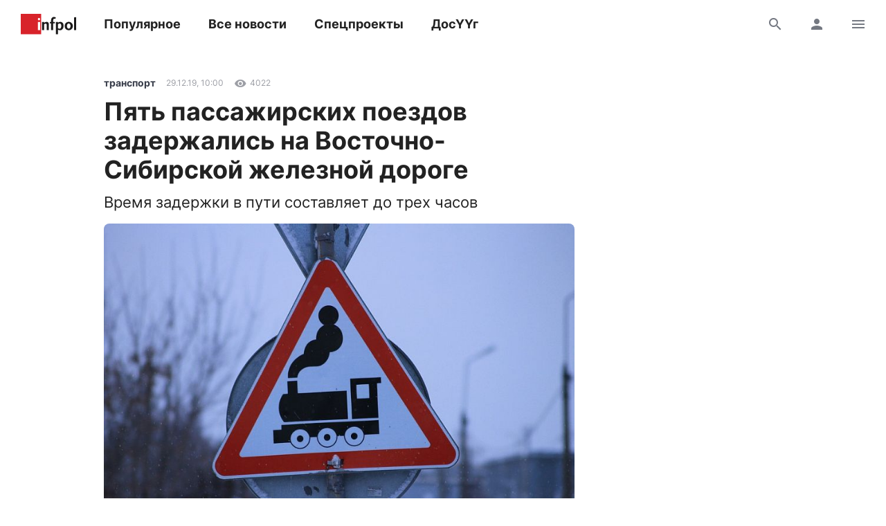

--- FILE ---
content_type: text/html; charset=UTF-8
request_url: https://www.infpol.ru/209247-pyat-passazhirskikh-poezdov-zaderzhalis-na-vostochno-sibirskoy-zheleznoy-doroge/
body_size: 14978
content:

<!doctype html>
<html lang="ru">
	<head>
		<meta charset="utf-8">
		<meta name="viewport" content="width=device-width, initial-scale=1, shrink-to-fit=no, user-scalable=no">

		<link rel="apple-touch-icon" sizes="57x57" href="/icons/apple-icon-57x57.png">
		<link rel="apple-touch-icon" sizes="60x60" href="/icons/apple-icon-60x60.png">
		<link rel="apple-touch-icon" sizes="72x72" href="/icons/apple-icon-72x72.png">
		<link rel="apple-touch-icon" sizes="76x76" href="/icons/apple-icon-76x76.png">
		<link rel="apple-touch-icon" sizes="114x114" href="/icons/apple-icon-114x114.png">
		<link rel="apple-touch-icon" sizes="120x120" href="/icons/apple-icon-120x120.png">
		<link rel="apple-touch-icon" sizes="144x144" href="/icons/apple-icon-144x144.png">
		<link rel="apple-touch-icon" sizes="152x152" href="/icons/apple-icon-152x152.png">
		<link rel="apple-touch-icon" sizes="180x180" href="/icons/apple-icon-180x180.png">
		<link rel="apple-touch-icon" sizes="512x512" href="/icons/apple-icon-512x512.png">

		<link rel="icon" type="image/png" sizes="192x192"  href="/icons/android-icon-192x192.png">
		<link rel="icon" type="image/png" sizes="96x96" href="/icons/favicon-96x96.png">
		<link rel="icon" type="image/png" href="/favicon.ico">

		<link rel="manifest" href="/manifest.json">

		<meta name="msapplication-TileImage" content="/icons/ms-icon-144x144.png">
		<meta name="msapplication-TileColor" content="#ffffff">
		<meta name="theme-color" content="#ffffff">

		<link href="https://www.infpol.ru/export/" type="application/rss+xml" rel="alternate" title="Информ Полис: все новости">
				<link href="/favicon.ico" rel="icon">
		<title>Пять пассажирских поездов задержались на Восточно-Сибирской железной дороге - новости Бурятии и Улан-Удэ</title>

		<link rel="preload" href="/local/templates/2020/fonts/inter-400.woff2" as="font" type="font/woff2" crossorigin>
		<link rel="preload" href="/local/templates/2020/fonts/inter-700.woff2" as="font" type="font/woff2" crossorigin>
		<link rel="preload" href="/local/templates/2020/fonts/icomoon.woff" as="font" type="font/woff" crossorigin>

		<meta http-equiv="Content-Type" content="text/html; charset=UTF-8">
<meta name="description" content="Время задержки в пути составляет до трех часов">
<link rel="canonical" href="https://www.infpol.ru/209247-pyat-passazhirskikh-poezdov-zaderzhalis-na-vostochno-sibirskoy-zheleznoy-doroge/">
<script type="text/javascript" data-skip-moving="true">(function(w, d, n) {var cl = "bx-core";var ht = d.documentElement;var htc = ht ? ht.className : undefined;if (htc === undefined || htc.indexOf(cl) !== -1){return;}var ua = n.userAgent;if (/(iPad;)|(iPhone;)/i.test(ua)){cl += " bx-ios";}else if (/Android/i.test(ua)){cl += " bx-android";}cl += (/(ipad|iphone|android|mobile|touch)/i.test(ua) ? " bx-touch" : " bx-no-touch");cl += w.devicePixelRatio && w.devicePixelRatio >= 2? " bx-retina": " bx-no-retina";var ieVersion = -1;if (/AppleWebKit/.test(ua)){cl += " bx-chrome";}else if ((ieVersion = getIeVersion()) > 0){cl += " bx-ie bx-ie" + ieVersion;if (ieVersion > 7 && ieVersion < 10 && !isDoctype()){cl += " bx-quirks";}}else if (/Opera/.test(ua)){cl += " bx-opera";}else if (/Gecko/.test(ua)){cl += " bx-firefox";}if (/Macintosh/i.test(ua)){cl += " bx-mac";}ht.className = htc ? htc + " " + cl : cl;function isDoctype(){if (d.compatMode){return d.compatMode == "CSS1Compat";}return d.documentElement && d.documentElement.clientHeight;}function getIeVersion(){if (/Opera/i.test(ua) || /Webkit/i.test(ua) || /Firefox/i.test(ua) || /Chrome/i.test(ua)){return -1;}var rv = -1;if (!!(w.MSStream) && !(w.ActiveXObject) && ("ActiveXObject" in w)){rv = 11;}else if (!!d.documentMode && d.documentMode >= 10){rv = 10;}else if (!!d.documentMode && d.documentMode >= 9){rv = 9;}else if (d.attachEvent && !/Opera/.test(ua)){rv = 8;}if (rv == -1 || rv == 8){var re;if (n.appName == "Microsoft Internet Explorer"){re = new RegExp("MSIE ([0-9]+[\.0-9]*)");if (re.exec(ua) != null){rv = parseFloat(RegExp.$1);}}else if (n.appName == "Netscape"){rv = 11;re = new RegExp("Trident/.*rv:([0-9]+[\.0-9]*)");if (re.exec(ua) != null){rv = parseFloat(RegExp.$1);}}}return rv;}})(window, document, navigator);</script>


<link href="/bitrix/cache/css/ip/2020/template_3ee9c796b3a7ef503b84584d4f19d1b7/template_3ee9c796b3a7ef503b84584d4f19d1b7_v1.css?176545410764025" type="text/css"  data-template-style="true" rel="stylesheet" >







	<meta property="og:type" content="article">
	<meta property="og:url" content="https://www.infpol.ru/209247-pyat-passazhirskikh-poezdov-zaderzhalis-na-vostochno-sibirskoy-zheleznoy-doroge/">
	<meta property="og:locale" content="ru_RU">
	<meta property="og:site_name" content="Информ Полис">

	<meta property="og:title" content="Пять пассажирских поездов задержались на Восточно-Сибирской железной дороге - новости Бурятии и Улан-Удэ">
	<meta property="og:description" content="Время задержки в пути составляет до трех часов">

		<meta property="og:image" content="https://www.infpol.ru/upload/iblock/41e/41e4229fac3aabb08654d287985825e3.jpg">
	<meta property="og:image:width" content="960">
	<meta property="og:image:height" content="640">
	
	<meta property="article:author" content="Виктория Данилова">
	<meta property="article:section" content="транспорт">

		<meta property="article:tag" content="транспорт">
		<meta property="article:tag" content="железная дорога">
		<meta property="article:tag" content="ремонт">
		<meta property="article:tag" content="Общество">
	
	<meta property="article:published_time" content="2019-12-29T18:00:05+08:00">
	<meta property="article:modified_time" content="2019-12-29T18:00:05+08:00">

	


		<script async src="https://yandex.ru/ads/system/header-bidding.js" data-skip-moving="true"></script>
		<script type="text/javascript" src="https://ads.digitalcaramel.com/js/infpol.ru.js"data-skip-moving="true"></script>
		<script data-skip-moving="true">window.yaContextCb = window.yaContextCb || []</script>
		<script src="https://yandex.ru/ads/system/context.js" async data-skip-moving="true"></script>

					</head>

	<body>
				
		<!--'start_frame_cache_Lw3FJH'-->
				<div style="background: #f7f7f7;">
					<div class="b-banner-mega">
						<!--AdFox START-->
<!--infpolru-->
<!--Площадка: infpol4.0 / * / *-->
<!--Тип баннера: Мегабаннер-->
<!--Расположение: <верх страницы>-->
<div id="banner-ka77410f31d5f17bc59c9a48c1856e68f"></div>
					</div>
				</div>

<!--'end_frame_cache_Lw3FJH'-->
		<header class="b-header">
			<div id="header" class="float">
				<div class="g-wrapper">
					<div class="top">
						<a href="/" class="logo">Информ Полис</a>

						<nav class="menu l-mobile-hidden">
							
			<a href="/popular/">Популярное</a>


			<a href="/all/">Все новости</a>


			<a href="/spetsproekty-ip/">Спецпроекты</a>


			<a href="/dosuug/">ДосҮҮг</a>

						</nav>

						<div class="icons">
														<a href="/search/" class="js-search-header"><i class="icon-search"></i><i class="icon-close hidden"></i></a>
							
							<!--'start_frame_cache_user-icon'-->
								<a href="#login" data-fancybox class="l-mobile-hidden"><i class="icon-user"></i></a>

							<!--'end_frame_cache_user-icon'-->
							<a href="#menu" data-fancybox><i class="icon-menu"></i></a>
						</div>
					</div>

										<div id="search-header" class="search hidden">
						<form action="/search/" method="get">
							<input type="text" name="q" placeholder="Поиск">
							<button type="submit" class="button"><i class="icon-search"></i></button>
						</form>
					</div>
									</div>
			</div>
		</header>

		<div class="g-wrapper">
	<div id="comp_cb9433168bbb7da253bce93ec2e78824"><div class="js-ajax-content">
<div class="l-grid l-cut">
	<main class="l-cell-main">
		

		<article class="b-article clearfix js-progress" itemscope itemtype="http://schema.org/NewsArticle" data-page="/209247-pyat-passazhirskikh-poezdov-zaderzhalis-na-vostochno-sibirskoy-zheleznoy-doroge/" data-name="Пять пассажирских поездов задержались на Восточно-Сибирской железной дороге" data-next="209247" data-tag="510">
			<link itemprop="mainEntityOfPage" href="https://www.infpol.ru/209247-pyat-passazhirskikh-poezdov-zaderzhalis-na-vostochno-sibirskoy-zheleznoy-doroge/">
			
			<meta itemprop="dateModified" content="2019-12-29T18:02:51+08:00">
			<meta itemprop="author" content="Виктория Данилова">

			<div itemprop="publisher" itemscope itemtype="https://schema.org/Organization">
				<div itemprop="logo" itemscope itemtype="https://schema.org/ImageObject">
					<img itemprop="url image" src="https://www.infpol.ru/logo.png" class="hidden">
				</div>

				<meta itemprop="name" content="Информ Полис">
				<meta itemprop="telephone" content="+73012212316">
				<meta itemprop="address" content="670000, г. Улан-Удэ, ул. Каландаришвили, 23, офис 14">
			</div>

			<header class="header">
				<div class="b-info t-micro">
										<a href="https://www.infpol.ru/transport/" class="t-caption-bold" itemprop="articleSection">транспорт</a>
					
					<time datetime="2019-12-29T18:00:05+08:00" class="js-time" itemprop="datePublished">29 декабря 2019 в 18:00</time>

					<!--'start_frame_cache_IjWcdm'-->					<div class="icon"><i class="icon-view"></i> 4022</div>

										<!--'end_frame_cache_IjWcdm'-->				</div>

				<h1 itemprop="name headline">Пять пассажирских поездов задержались на Восточно-Сибирской железной дороге</h1>
								<p class="t-subtitle" itemprop="description">Время задержки в пути составляет до трех часов</p>
				
				
					<link itemprop="image" href="https://www.infpol.ru/upload/iblock/41e/41e4229fac3aabb08654d287985825e3.jpg">

					
						<p><img src="/upload/resize_cache/iblock/41e/800_8000_1/41e4229fac3aabb08654d287985825e3.jpg" width="800" height="533"></p>

				
								<p class="caption">Фото: pixabay.com</p>
				
				<div class="b-share">
					<a href="https://vk.com/share.php?url=https://www.infpol.ru/209247-pyat-passazhirskikh-poezdov-zaderzhalis-na-vostochno-sibirskoy-zheleznoy-doroge/" class="icon-vkontakte js-share" rel="nofollow"></a>
										<a href="viber://forward?text=https://www.infpol.ru/209247-pyat-passazhirskikh-poezdov-zaderzhalis-na-vostochno-sibirskoy-zheleznoy-doroge/" class="icon-viber" rel="nofollow"></a>
					<a href="tg://msg?text=https://www.infpol.ru/209247-pyat-passazhirskikh-poezdov-zaderzhalis-na-vostochno-sibirskoy-zheleznoy-doroge/" class="icon-telegram" rel="nofollow"></a>
					<a href="whatsapp://send?text=https://www.infpol.ru/209247-pyat-passazhirskikh-poezdov-zaderzhalis-na-vostochno-sibirskoy-zheleznoy-doroge/" class="icon-whatsapp" rel="nofollow"></a>
				</div>
			</header>

			<div class="cut">
				<div class="content" itemprop="articleBody">
					<p>Пять пассажирских поездов дальнего следования по технологическим причинам задержались на Восточно-Сибирской железной дороге, время задержки составляет до трех часов, сообщает <a href="https://tass.ru/sibir-news/7442795">ТАСС</a> со ссылкой на сообщение&nbsp;Российских железных дорог (РЖД). При этом два поезда задерживаются вторые сутки.</p>
<p>"По технологическим причинам на Восточно-Сибирской железной дороге задерживаются пассажирские поезда. Время задержки в пути составляет от получаса до трех", - говорится в сообщении.</p><!--'start_frame_cache_tgucYX'-->
				<div class="banner">
					<!--AdFox START-->
<!--infpolru-->
<!--Площадка: infpol4.0 / * / *-->
<!--Тип баннера: Внутри статьи-->
<!--Расположение: <середина страницы>-->
<div id="banner-n79139eafeba730ca46fae52f1e40b45e"></div>
				</div>

<!--'end_frame_cache_tgucYX'--><p>Ранее, 28 декабря, на сайте РЖД появилась информация&nbsp;о задержке по технологическим причинам девяти поездов (№7 Владивосток - Новосибирск, №519 Чита - Иркутск, №99 Владивосток - Москва, №362 Иркутск - Наушки, №322 Иркутск - Забайкальск, №100 Москва - Владивосток, №88 Усть-Илимск - Иркутск, №58 Тайшет - Иркутск, №69 Чита - Москва).</p>
<p>Отмечается, что по-прежнему задержаны два поезда: № 362 Иркутск - Наушки и № 69 Чита - Москва. Кроме того, от графика отклонились еще три поезда: № 47 Владивосток - Омск, № 1 Владивосток - Москва и № 305 Улан-Батор - Иркутск.</p>
<p>Как сообщили ТАСС в Восточно-Сибирской транспортной прокуратуре, задержки поездов связаны с ведением плановых ремонтных работ на станции Яблоновая (Читинский район Забайкальского края - прим. ТАСС).</p>
<p>"Вследствие ремонта поезда пропускали по одному пути. Было выбрано неудачное по времени "окно" для пропуска поездов, поэтому возникли задержки в графике движения. Пассажиры, поезда которых были задержаны на длительное время, были обеспечены питанием", - сказала представитель прокуратуры.</p>
					
										<p class="author">Автор: Виктория Данилова</p>
									</div>

				
								<div class="tags">
										<a href="/transport/">транспорт</a>
										<a href="/zheleznaya-doroga/">железная дорога</a>
										<a href="/remont/">ремонт</a>
										<a href="/obshchestvo/">Общество</a>
									</div>
				
				<div class="nativeroll"></div>

				<div class="b-share">
					<a href="https://vk.com/share.php?url=https://www.infpol.ru/209247-pyat-passazhirskikh-poezdov-zaderzhalis-na-vostochno-sibirskoy-zheleznoy-doroge/" class="icon-vkontakte js-share" rel="nofollow"></a>
										<a href="viber://forward?text=https://www.infpol.ru/209247-pyat-passazhirskikh-poezdov-zaderzhalis-na-vostochno-sibirskoy-zheleznoy-doroge/" class="icon-viber" rel="nofollow"></a>
					<a href="tg://msg?text=https://www.infpol.ru/209247-pyat-passazhirskikh-poezdov-zaderzhalis-na-vostochno-sibirskoy-zheleznoy-doroge/" class="icon-telegram" rel="nofollow"></a>
					<a href="whatsapp://send?text=https://www.infpol.ru/209247-pyat-passazhirskikh-poezdov-zaderzhalis-na-vostochno-sibirskoy-zheleznoy-doroge/" class="icon-whatsapp" rel="nofollow"></a>
				</div>

				<!--'start_frame_cache_nFDmaA'-->
					<button type="button" class="button-border comments" data-fancybox data-type="ajax" data-src="/ajax/comments.php?id=209247"><span>Комментарии </span> <i class="icon-comment"></i></button>

				<!--'end_frame_cache_nFDmaA'-->
				<!--'start_frame_cache_Ug8N3L'--><!--'end_frame_cache_Ug8N3L'-->

				<div class="b-channel">
	<h3>Подписывайтесь</h3>
	<p class="t-subtitle-small">Получайте свежие новости в мессенджерах и соцсетях</p>

	<div class="icons c-social">
		<a href="https://t.me/infpolru" target="_blank" class="icon-telegram"></a>
		<a href="https://vk.com/informpolis" target="_blank" rel="nofollow" class="icon-vkontakte"></a>
	</div>
</div>


				<!--'start_frame_cache_2NICnl'-->
				<div class="l-ledge b-banner-comments">
					<!--AdFox START-->
<!--infpolru-->
<!--Площадка: infpol4.0 / * / *-->
<!--Тип баннера: Внутренний блок. Баннер 1-->
<!--Расположение: <середина страницы>-->
<div id="banner-g38dd668281a60e602f0d896890a85430"></div>
				</div>

<!--'end_frame_cache_2NICnl'-->

				<div class="cut-show js-uncut">
					<button type="button" class="button-border">Читать далее</button>
				</div>
			</div>
		</article>
	</main>

	<aside class="l-cell-aside l-mobile-hidden">
		<div class="js-sticky">
			<!--'start_frame_cache_hap6xm'-->
				<div class="b-banner-sidebar">
					<!--AdFox START-->
<!--infpolru-->
<!--Площадка: infpol4.0 / * / *-->
<!--Тип баннера: Правый блок. Баннер 1-->
<!--Расположение: <середина страницы>-->
<div id="banner-n7f0011626fcd8d16a6033d6156598989"></div>
				</div>

<!--'end_frame_cache_hap6xm'-->
		</div>
	</aside>
</div>

<div class="b-news-slider">
	<h3 class="t-title c-red">Читайте также</h3>

	
<div class="scrollyeah">
		<div class="slide">
		<a href="/276504-pensionerka-pogibla-pri-pozhare-v-buryatii/"><img src="[data-uri]" width="280" height="160" data-src="/upload/resize_cache/iblock/09e/280_160_2/9h3ctmon7loztrfmyt3t81lqdtq301yi.jpeg" class="lazyload"></a>
		<h3 class="t-title"><a href="/276504-pensionerka-pogibla-pri-pozhare-v-buryatii/">Пенсионерка погибла при пожаре в Бурятии</a></h3>

		<div class="b-info t-micro">
			<div class="icon"><i class="icon-view"></i>5048</div>

					</div>
	</div>
		<div class="slide">
		<a href="/276527-v-buryatii-u-pyanogo-voditelya-retsidivista-konfiskovali-avtomobil/"><img src="[data-uri]" width="280" height="160" data-src="/upload/resize_cache/iblock/ad1/280_160_2/lxmo5c8orgvjketjg80bluulqr7dde94.jpg" class="lazyload"></a>
		<h3 class="t-title"><a href="/276527-v-buryatii-u-pyanogo-voditelya-retsidivista-konfiskovali-avtomobil/">В Бурятии у пьяного водителя-рецидивиста конфисковали автомобиль</a></h3>

		<div class="b-info t-micro">
			<div class="icon"><i class="icon-view"></i>2913</div>

					</div>
	</div>
		<div class="slide">
		<a href="/276467-beznadzornye-sobaki-napali-na-devochku-v-buryatii/"><img src="[data-uri]" width="280" height="160" data-src="/upload/resize_cache/iblock/104/280_160_2/hbyih36o28feaxqycnb2ljel5ax0ax7r.jpg" class="lazyload"></a>
		<h3 class="t-title"><a href="/276467-beznadzornye-sobaki-napali-na-devochku-v-buryatii/">Безнадзорные собаки напали на девочку в Бурятии</a></h3>

		<div class="b-info t-micro">
			<div class="icon"><i class="icon-view"></i>3805</div>

					</div>
	</div>
		<div class="slide">
		<a href="/276542-podrostku-iz-buryatii-trebuetsya-pomoshch/"><img src="[data-uri]" width="280" height="160" data-src="/upload/resize_cache/iblock/5e3/280_160_2/0j5iurzbi16j4zm9yw8863e3sfn17gxl.jpg" class="lazyload"></a>
		<h3 class="t-title"><a href="/276542-podrostku-iz-buryatii-trebuetsya-pomoshch/">Подростку из Бурятии требуется помощь</a></h3>

		<div class="b-info t-micro">
			<div class="icon"><i class="icon-view"></i>2302</div>

					</div>
	</div>
		<div class="slide">
		<a href="/276548-v-ulan-ude-arestovali-grazhdanina-pakistana-za-nezakonnoe-peresechenie-granitsy/"><img src="[data-uri]" width="280" height="160" data-src="/upload/resize_cache/iblock/760/280_160_2/tvi3j2u30py5lfr279z2od4dscxgj5xl.jpg" class="lazyload"></a>
		<h3 class="t-title"><a href="/276548-v-ulan-ude-arestovali-grazhdanina-pakistana-za-nezakonnoe-peresechenie-granitsy/">В Улан-Удэ арестовали граждан Пакистана за незаконное пересечение границы</a></h3>

		<div class="b-info t-micro">
			<div class="icon"><i class="icon-view"></i>2289</div>

					</div>
	</div>
		<div class="slide">
		<a href="/276525-prepodavatel-iz-buryatii-voshla-v-chislo-luchshikh-kalligrafov-mongolii/"><img src="[data-uri]" width="280" height="160" data-src="/upload/resize_cache/iblock/215/280_160_2/78d1pxk8m4c3a0djv9jm6p1oj67d255d.jpg" class="lazyload"></a>
		<h3 class="t-title"><a href="/276525-prepodavatel-iz-buryatii-voshla-v-chislo-luchshikh-kalligrafov-mongolii/">Преподаватель из Бурятии вошла в число лучших каллиграфов Монголии</a></h3>

		<div class="b-info t-micro">
			<div class="icon"><i class="icon-view"></i>3446</div>

					</div>
	</div>
		<div class="slide">
		<a href="/276473-v-severobaykalskom-rayone-buryatii-proizoshlo-zemletryasenie/"><img src="[data-uri]" width="280" height="160" data-src="/upload/resize_cache/iblock/298/280_160_2/yuylqm0r7flssnjdy1zgkmgnzqpjshvz.jpg" class="lazyload"></a>
		<h3 class="t-title"><a href="/276473-v-severobaykalskom-rayone-buryatii-proizoshlo-zemletryasenie/">В Северобайкальском районе Бурятии произошло землетрясение</a></h3>

		<div class="b-info t-micro">
			<div class="icon"><i class="icon-view"></i>4357</div>

					</div>
	</div>
		<div class="slide">
		<a href="/276509-v-ulan-ude-43-letniy-muzhchina-popal-pod-kolesa-toyoty/"><img src="[data-uri]" width="280" height="160" data-src="/upload/resize_cache/iblock/840/280_160_2/i02vengzcmedh1x4pxub1z79ixlb9lb2.jpg" class="lazyload"></a>
		<h3 class="t-title"><a href="/276509-v-ulan-ude-43-letniy-muzhchina-popal-pod-kolesa-toyoty/">В Улан-Удэ 43-летний мужчина попал под колеса «Тойоты»</a></h3>

		<div class="b-info t-micro">
			<div class="icon"><i class="icon-view"></i>2300</div>

					</div>
	</div>
		<div class="slide">
		<a href="/276541-v-buryatii-pyanyy-voditel-pytalsya-skrytsya-ot-politsii/"><img src="data:image/png;base64," width="280" height="160" data-src="/upload/resize_cache/iblock/eaa/280_160_2/xo2kozasp43bjcveb8ky84yl6lxbfk9v.png" class="lazyload"></a>
		<h3 class="t-title"><a href="/276541-v-buryatii-pyanyy-voditel-pytalsya-skrytsya-ot-politsii/">В Бурятии пьяный водитель пытался скрыться от полиции</a></h3>

		<div class="b-info t-micro">
			<div class="icon"><i class="icon-view"></i>1789</div>

					</div>
	</div>
		<div class="slide">
		<a href="/276519-v-buryatii-za-2025-poyavilis-23-zemskikh-rabotnika-kultury/"><img src="[data-uri]" width="280" height="160" data-src="/upload/resize_cache/iblock/82d/280_160_2/8px3fmxto05bf6a1f1ayis68ql3nxotw.jpg" class="lazyload"></a>
		<h3 class="t-title"><a href="/276519-v-buryatii-za-2025-poyavilis-23-zemskikh-rabotnika-kultury/">В Бурятии за 2025 год появились 23 &quot;земских работника культуры&quot;</a></h3>

		<div class="b-info t-micro">
			<div class="icon"><i class="icon-view"></i>2181</div>

					</div>
	</div>
	</div></div>

</div></div>

		</div>

		<div id="login" class="hidden">
			<div class="b-modal b-user">
				<div class="close" data-fancybox-close>
					<i class="icon-close"></i>
				</div>

				<!--'start_frame_cache_login'--><div class="header h-3">
	Вход
</div>

<div class="b-form">
	<p class="t-subtitle-small">Будьте спокойны, мы никому не покажем ваши данные.</p>

	
<div class="social c-social">
		<button type="button" class="icon-vkontakte" onclick="BX.util.popup('https://oauth.vk.com/authorize?client_id=5772186&redirect_uri=https%3A%2F%2Fwww.infpol.ru%2Fbitrix%2Ftools%2Foauth%2Fvkontakte.php&scope=friends,offline,email&response_type=code&state=[base64]%3D', 660, 425)"></button>
		<button type="button" class="icon-odnoklassniki" onclick="BX.util.popup('http://www.odnoklassniki.ru/oauth/authorize?client_id=1254334976&redirect_uri=https%3A%2F%2Fwww.infpol.ru%2Fbitrix%2Ftools%2Foauth%2Fodnoklassniki.php&response_type=code&state=site_id%3Dip%26backurl%3D%252F209247-pyat-passazhirskikh-poezdov-zaderzhalis-na-vostochno-sibirskoy-zheleznoy-doroge%252F%253Fcheck_key%253D87a4aff9f2a1edf8a7f296b68f5b7149%2526ELEMENT_ID%253D209247%26redirect_url%3D%252F209247-pyat-passazhirskikh-poezdov-zaderzhalis-na-vostochno-sibirskoy-zheleznoy-doroge%252F%253FELEMENT_ID%253D209247%26mode%3Dopener', 580, 400)"></button>
	</div>
	<hr>

	<div id="comp_267befbca27db348bf2314357c914836">
	
	
<form method="post" action=""><input type="hidden" name="bxajaxid" id="bxajaxid_267befbca27db348bf2314357c914836_8BACKi" value="267befbca27db348bf2314357c914836" /><input type="hidden" name="AJAX_CALL" value="Y" />		<input type="hidden" name="AUTH_FORM" value="Y">
		<input type="hidden" name="TYPE" value="AUTH">
		<input type="hidden" name="USER_REMEMBER" value="Y">
		<input type="hidden" name="RELOAD" value="Y">

		<div class="row">
			<input type="text" name="USER_LOGIN" value="" placeholder="E-mail">
		</div>

		<div class="row">
			<input type="password" name="USER_PASSWORD" placeholder="Пароль">

			<div class="forgot t-caption">
				<a href="/auth/?forgot_password=yes&amp;backurl=%2F209247-pyat-passazhirskikh-poezdov-zaderzhalis-na-vostochno-sibirskoy-zheleznoy-doroge%2F%3FELEMENT_ID%3D209247">Забыли пароль?</a>
			</div>
		</div>

		
		<button type="submit" class="button-dark">Войти</button>
	</form>

</div>
	<hr>

	<span class="button-border js-show">Регистрация</span>

	<div class="hidden">
		<div id="comp_8a052b053ae4a2268e8f1949288e6e8c">
<div class="b-form">
	<h4>Регистрация</h4>

	
			
<form method="post" action=""><input type="hidden" name="bxajaxid" id="bxajaxid_8a052b053ae4a2268e8f1949288e6e8c_Ar8Szp" value="8a052b053ae4a2268e8f1949288e6e8c" /><input type="hidden" name="AJAX_CALL" value="Y" />				<input type="hidden" name="registration" value="email">

				<div class="row">
					<input type="text" name="email" value="" placeholder="Ваш e-mail">
				</div>

				<div class="row">
					<p class="t-caption">Мы придумали вам никнейм, его можно изменить сейчас или позже в настройках профиля</p>

					<div class="row b-nickname">
						<input id="i-nickname" type="text" name="name" value="" placeholder="Ваш никнейм" class="js-nickname">
						<button type="button" class="button js-nickname-reload"><i class="icon-reload"></i></button>
					</div>

					<p class="t-caption">Нажимая кнопку &laquo;Зарегистрироваться&raquo;, вы соглашаетесь с условиями обработки персональных данных и условиями политики конфиденциальности</p>
				</div>

				<button type="submit" class="button-border">Зарегистрироваться</button>
			</form>

				</div></div>	</div>
</div><!--'end_frame_cache_login'-->			</div>
		</div>

		<div id="archive" class="hidden">
			<div class="b-modal b-user">
				<div class="close" data-fancybox-close>
					<i class="icon-close"></i>
				</div>

				<div class="header h-3">
					Архив
				</div>

				<!--'start_frame_cache_calendar'-->
<div class="b-calendar">
		<div class="month">
		<h4>Январь 2026 года</h4>

		<table>
			<tr>
				<th>Пн</th>
				<th>Вт</th>
				<th>Ср</th>
				<th>Чт</th>
				<th>Пт</th>
				<th>Сб</th>
				<th>Вс</th>
			</tr>

			<tr>

			<td colspan="3"></td>
					<td>
												<a href="/archive/2026/01/01/">1</a>
											</td>

			
					<td>
												<a href="/archive/2026/01/02/">2</a>
											</td>

			
					<td>
												<a href="/archive/2026/01/03/">3</a>
											</td>

			
					<td>
												<a href="/archive/2026/01/04/">4</a>
											</td>

			</tr><tr>
					<td>
												<a href="/archive/2026/01/05/">5</a>
											</td>

			
					<td>
												<a href="/archive/2026/01/06/">6</a>
											</td>

			
					<td>
												<a href="/archive/2026/01/07/">7</a>
											</td>

			
					<td>
												<a href="/archive/2026/01/08/">8</a>
											</td>

			
					<td>
												<a href="/archive/2026/01/09/">9</a>
											</td>

			
					<td>
												<a href="/archive/2026/01/10/">10</a>
											</td>

			
					<td>
												<a href="/archive/2026/01/11/">11</a>
											</td>

			</tr><tr>
					<td>
												<a href="/archive/2026/01/12/">12</a>
											</td>

			
					<td>
												<a href="/archive/2026/01/13/">13</a>
											</td>

			
					<td>
												<a href="/archive/2026/01/14/">14</a>
											</td>

			
					<td>
												<a href="/archive/2026/01/15/">15</a>
											</td>

			
					<td>
												<a href="/archive/2026/01/16/">16</a>
											</td>

			
					<td>
												<a href="/archive/2026/01/17/">17</a>
											</td>

			
					<td>
												<a href="/archive/2026/01/18/">18</a>
											</td>

			</tr><tr>
					<td>
												<a href="/archive/2026/01/19/">19</a>
											</td>

			
					<td>
												<a href="/archive/2026/01/20/">20</a>
											</td>

			
					<td>
												<a href="/archive/2026/01/21/">21</a>
											</td>

			
					<td>
												22											</td>

			
					<td>
												23											</td>

			
					<td>
												24											</td>

			
					<td>
												25											</td>

			</tr><tr>
					<td>
												26											</td>

			
					<td>
												27											</td>

			
					<td>
												28											</td>

			
					<td>
												29											</td>

			
					<td>
												30											</td>

			
					<td>
												31											</td>

			<td colspan="1"></td>
			</tr>
		</table>
	</div>
	
		<div class="year">
		<h4><a class="active" href="/archive/2026/">2026</a></h4>

		<div class="months">
						<a class="active" href="/archive/2026/01/">Январь</a>
					</div>
	</div>
		<div class="year">
		<h4><a href="/archive/2025/">2025</a></h4>

		<div class="months">
						<a href="/archive/2025/01/">Январь</a>
						<a href="/archive/2025/02/">Февраль</a>
						<a href="/archive/2025/03/">Март</a>
						<a href="/archive/2025/04/">Апрель</a>
						<a href="/archive/2025/05/">Май</a>
						<a href="/archive/2025/06/">Июнь</a>
						<a href="/archive/2025/07/">Июль</a>
						<a href="/archive/2025/08/">Август</a>
						<a href="/archive/2025/09/">Сентябрь</a>
						<a href="/archive/2025/10/">Октябрь</a>
						<a href="/archive/2025/11/">Ноябрь</a>
						<a href="/archive/2025/12/">Декабрь</a>
					</div>
	</div>
		<div class="year">
		<h4><a href="/archive/2024/">2024</a></h4>

		<div class="months">
						<a href="/archive/2024/01/">Январь</a>
						<a href="/archive/2024/02/">Февраль</a>
						<a href="/archive/2024/03/">Март</a>
						<a href="/archive/2024/04/">Апрель</a>
						<a href="/archive/2024/05/">Май</a>
						<a href="/archive/2024/06/">Июнь</a>
						<a href="/archive/2024/07/">Июль</a>
						<a href="/archive/2024/08/">Август</a>
						<a href="/archive/2024/09/">Сентябрь</a>
						<a href="/archive/2024/10/">Октябрь</a>
						<a href="/archive/2024/11/">Ноябрь</a>
						<a href="/archive/2024/12/">Декабрь</a>
					</div>
	</div>
		<div class="year">
		<h4><a href="/archive/2023/">2023</a></h4>

		<div class="months">
						<a href="/archive/2023/01/">Январь</a>
						<a href="/archive/2023/02/">Февраль</a>
						<a href="/archive/2023/03/">Март</a>
						<a href="/archive/2023/04/">Апрель</a>
						<a href="/archive/2023/05/">Май</a>
						<a href="/archive/2023/06/">Июнь</a>
						<a href="/archive/2023/07/">Июль</a>
						<a href="/archive/2023/08/">Август</a>
						<a href="/archive/2023/09/">Сентябрь</a>
						<a href="/archive/2023/10/">Октябрь</a>
						<a href="/archive/2023/11/">Ноябрь</a>
						<a href="/archive/2023/12/">Декабрь</a>
					</div>
	</div>
		<div class="year">
		<h4><a href="/archive/2022/">2022</a></h4>

		<div class="months">
						<a href="/archive/2022/01/">Январь</a>
						<a href="/archive/2022/02/">Февраль</a>
						<a href="/archive/2022/03/">Март</a>
						<a href="/archive/2022/04/">Апрель</a>
						<a href="/archive/2022/05/">Май</a>
						<a href="/archive/2022/06/">Июнь</a>
						<a href="/archive/2022/07/">Июль</a>
						<a href="/archive/2022/08/">Август</a>
						<a href="/archive/2022/09/">Сентябрь</a>
						<a href="/archive/2022/10/">Октябрь</a>
						<a href="/archive/2022/11/">Ноябрь</a>
						<a href="/archive/2022/12/">Декабрь</a>
					</div>
	</div>
		<div class="year">
		<h4><a href="/archive/2021/">2021</a></h4>

		<div class="months">
						<a href="/archive/2021/01/">Январь</a>
						<a href="/archive/2021/02/">Февраль</a>
						<a href="/archive/2021/03/">Март</a>
						<a href="/archive/2021/04/">Апрель</a>
						<a href="/archive/2021/05/">Май</a>
						<a href="/archive/2021/06/">Июнь</a>
						<a href="/archive/2021/07/">Июль</a>
						<a href="/archive/2021/08/">Август</a>
						<a href="/archive/2021/09/">Сентябрь</a>
						<a href="/archive/2021/10/">Октябрь</a>
						<a href="/archive/2021/11/">Ноябрь</a>
						<a href="/archive/2021/12/">Декабрь</a>
					</div>
	</div>
		<div class="year">
		<h4><a href="/archive/2020/">2020</a></h4>

		<div class="months">
						<a href="/archive/2020/01/">Январь</a>
						<a href="/archive/2020/02/">Февраль</a>
						<a href="/archive/2020/03/">Март</a>
						<a href="/archive/2020/04/">Апрель</a>
						<a href="/archive/2020/05/">Май</a>
						<a href="/archive/2020/06/">Июнь</a>
						<a href="/archive/2020/07/">Июль</a>
						<a href="/archive/2020/08/">Август</a>
						<a href="/archive/2020/09/">Сентябрь</a>
						<a href="/archive/2020/10/">Октябрь</a>
						<a href="/archive/2020/11/">Ноябрь</a>
						<a href="/archive/2020/12/">Декабрь</a>
					</div>
	</div>
		<div class="year">
		<h4><a href="/archive/2019/">2019</a></h4>

		<div class="months">
						<a href="/archive/2019/01/">Январь</a>
						<a href="/archive/2019/02/">Февраль</a>
						<a href="/archive/2019/03/">Март</a>
						<a href="/archive/2019/04/">Апрель</a>
						<a href="/archive/2019/05/">Май</a>
						<a href="/archive/2019/06/">Июнь</a>
						<a href="/archive/2019/07/">Июль</a>
						<a href="/archive/2019/08/">Август</a>
						<a href="/archive/2019/09/">Сентябрь</a>
						<a href="/archive/2019/10/">Октябрь</a>
						<a href="/archive/2019/11/">Ноябрь</a>
						<a href="/archive/2019/12/">Декабрь</a>
					</div>
	</div>
		<div class="year">
		<h4><a href="/archive/2018/">2018</a></h4>

		<div class="months">
						<a href="/archive/2018/01/">Январь</a>
						<a href="/archive/2018/02/">Февраль</a>
						<a href="/archive/2018/03/">Март</a>
						<a href="/archive/2018/04/">Апрель</a>
						<a href="/archive/2018/05/">Май</a>
						<a href="/archive/2018/06/">Июнь</a>
						<a href="/archive/2018/07/">Июль</a>
						<a href="/archive/2018/08/">Август</a>
						<a href="/archive/2018/09/">Сентябрь</a>
						<a href="/archive/2018/10/">Октябрь</a>
						<a href="/archive/2018/11/">Ноябрь</a>
						<a href="/archive/2018/12/">Декабрь</a>
					</div>
	</div>
		<div class="year">
		<h4><a href="/archive/2017/">2017</a></h4>

		<div class="months">
						<a href="/archive/2017/01/">Январь</a>
						<a href="/archive/2017/02/">Февраль</a>
						<a href="/archive/2017/03/">Март</a>
						<a href="/archive/2017/04/">Апрель</a>
						<a href="/archive/2017/05/">Май</a>
						<a href="/archive/2017/06/">Июнь</a>
						<a href="/archive/2017/07/">Июль</a>
						<a href="/archive/2017/08/">Август</a>
						<a href="/archive/2017/09/">Сентябрь</a>
						<a href="/archive/2017/10/">Октябрь</a>
						<a href="/archive/2017/11/">Ноябрь</a>
						<a href="/archive/2017/12/">Декабрь</a>
					</div>
	</div>
		<div class="year">
		<h4><a href="/archive/2016/">2016</a></h4>

		<div class="months">
						<a href="/archive/2016/01/">Январь</a>
						<a href="/archive/2016/02/">Февраль</a>
						<a href="/archive/2016/03/">Март</a>
						<a href="/archive/2016/04/">Апрель</a>
						<a href="/archive/2016/05/">Май</a>
						<a href="/archive/2016/06/">Июнь</a>
						<a href="/archive/2016/07/">Июль</a>
						<a href="/archive/2016/08/">Август</a>
						<a href="/archive/2016/09/">Сентябрь</a>
						<a href="/archive/2016/10/">Октябрь</a>
						<a href="/archive/2016/11/">Ноябрь</a>
						<a href="/archive/2016/12/">Декабрь</a>
					</div>
	</div>
		<div class="year">
		<h4><a href="/archive/2015/">2015</a></h4>

		<div class="months">
						<a href="/archive/2015/01/">Январь</a>
						<a href="/archive/2015/02/">Февраль</a>
						<a href="/archive/2015/03/">Март</a>
						<a href="/archive/2015/04/">Апрель</a>
						<a href="/archive/2015/05/">Май</a>
						<a href="/archive/2015/06/">Июнь</a>
						<a href="/archive/2015/07/">Июль</a>
						<a href="/archive/2015/08/">Август</a>
						<a href="/archive/2015/09/">Сентябрь</a>
						<a href="/archive/2015/10/">Октябрь</a>
						<a href="/archive/2015/11/">Ноябрь</a>
						<a href="/archive/2015/12/">Декабрь</a>
					</div>
	</div>
		<div class="year">
		<h4><a href="/archive/2014/">2014</a></h4>

		<div class="months">
						<a href="/archive/2014/01/">Январь</a>
						<a href="/archive/2014/02/">Февраль</a>
						<a href="/archive/2014/03/">Март</a>
						<a href="/archive/2014/04/">Апрель</a>
						<a href="/archive/2014/05/">Май</a>
						<a href="/archive/2014/06/">Июнь</a>
						<a href="/archive/2014/07/">Июль</a>
						<a href="/archive/2014/08/">Август</a>
						<a href="/archive/2014/09/">Сентябрь</a>
						<a href="/archive/2014/10/">Октябрь</a>
						<a href="/archive/2014/11/">Ноябрь</a>
						<a href="/archive/2014/12/">Декабрь</a>
					</div>
	</div>
		<div class="year">
		<h4><a href="/archive/2013/">2013</a></h4>

		<div class="months">
						<a href="/archive/2013/01/">Январь</a>
						<a href="/archive/2013/02/">Февраль</a>
						<a href="/archive/2013/03/">Март</a>
						<a href="/archive/2013/04/">Апрель</a>
						<a href="/archive/2013/05/">Май</a>
						<a href="/archive/2013/06/">Июнь</a>
						<a href="/archive/2013/07/">Июль</a>
						<a href="/archive/2013/08/">Август</a>
						<a href="/archive/2013/09/">Сентябрь</a>
						<a href="/archive/2013/10/">Октябрь</a>
						<a href="/archive/2013/11/">Ноябрь</a>
						<a href="/archive/2013/12/">Декабрь</a>
					</div>
	</div>
		<div class="year">
		<h4><a href="/archive/2012/">2012</a></h4>

		<div class="months">
						<a href="/archive/2012/01/">Январь</a>
						<a href="/archive/2012/02/">Февраль</a>
						<a href="/archive/2012/03/">Март</a>
						<a href="/archive/2012/04/">Апрель</a>
						<a href="/archive/2012/05/">Май</a>
						<a href="/archive/2012/06/">Июнь</a>
						<a href="/archive/2012/07/">Июль</a>
						<a href="/archive/2012/08/">Август</a>
						<a href="/archive/2012/09/">Сентябрь</a>
						<a href="/archive/2012/10/">Октябрь</a>
						<a href="/archive/2012/11/">Ноябрь</a>
						<a href="/archive/2012/12/">Декабрь</a>
					</div>
	</div>
		<div class="year">
		<h4><a href="/archive/2011/">2011</a></h4>

		<div class="months">
						<a href="/archive/2011/01/">Январь</a>
						<a href="/archive/2011/02/">Февраль</a>
						<a href="/archive/2011/03/">Март</a>
						<a href="/archive/2011/04/">Апрель</a>
						<a href="/archive/2011/05/">Май</a>
						<a href="/archive/2011/06/">Июнь</a>
						<a href="/archive/2011/07/">Июль</a>
						<a href="/archive/2011/08/">Август</a>
						<a href="/archive/2011/09/">Сентябрь</a>
						<a href="/archive/2011/10/">Октябрь</a>
						<a href="/archive/2011/11/">Ноябрь</a>
						<a href="/archive/2011/12/">Декабрь</a>
					</div>
	</div>
		<div class="year">
		<h4><a href="/archive/2010/">2010</a></h4>

		<div class="months">
						<a href="/archive/2010/01/">Январь</a>
						<a href="/archive/2010/02/">Февраль</a>
						<a href="/archive/2010/03/">Март</a>
						<a href="/archive/2010/04/">Апрель</a>
						<a href="/archive/2010/05/">Май</a>
						<a href="/archive/2010/06/">Июнь</a>
						<a href="/archive/2010/07/">Июль</a>
						<a href="/archive/2010/08/">Август</a>
						<a href="/archive/2010/09/">Сентябрь</a>
						<a href="/archive/2010/10/">Октябрь</a>
						<a href="/archive/2010/11/">Ноябрь</a>
						<a href="/archive/2010/12/">Декабрь</a>
					</div>
	</div>
		<div class="year">
		<h4><a href="/archive/2009/">2009</a></h4>

		<div class="months">
						<a href="/archive/2009/01/">Январь</a>
						<a href="/archive/2009/02/">Февраль</a>
						<a href="/archive/2009/03/">Март</a>
						<a href="/archive/2009/04/">Апрель</a>
						<a href="/archive/2009/05/">Май</a>
						<a href="/archive/2009/06/">Июнь</a>
						<a href="/archive/2009/07/">Июль</a>
						<a href="/archive/2009/08/">Август</a>
						<a href="/archive/2009/09/">Сентябрь</a>
						<a href="/archive/2009/10/">Октябрь</a>
						<a href="/archive/2009/11/">Ноябрь</a>
						<a href="/archive/2009/12/">Декабрь</a>
					</div>
	</div>
		<div class="year">
		<h4><a href="/archive/2008/">2008</a></h4>

		<div class="months">
						<a href="/archive/2008/01/">Январь</a>
						<a href="/archive/2008/02/">Февраль</a>
						<a href="/archive/2008/03/">Март</a>
						<a href="/archive/2008/04/">Апрель</a>
						<a href="/archive/2008/05/">Май</a>
						<a href="/archive/2008/06/">Июнь</a>
						<a href="/archive/2008/07/">Июль</a>
						<a href="/archive/2008/08/">Август</a>
						<a href="/archive/2008/09/">Сентябрь</a>
						<a href="/archive/2008/10/">Октябрь</a>
						<a href="/archive/2008/11/">Ноябрь</a>
						<a href="/archive/2008/12/">Декабрь</a>
					</div>
	</div>
		<div class="year">
		<h4><a href="/archive/2007/">2007</a></h4>

		<div class="months">
						<a href="/archive/2007/01/">Январь</a>
						<a href="/archive/2007/02/">Февраль</a>
						<a href="/archive/2007/03/">Март</a>
						<a href="/archive/2007/04/">Апрель</a>
						<a href="/archive/2007/05/">Май</a>
						<a href="/archive/2007/06/">Июнь</a>
						<a href="/archive/2007/07/">Июль</a>
						<a href="/archive/2007/08/">Август</a>
						<a href="/archive/2007/09/">Сентябрь</a>
						<a href="/archive/2007/10/">Октябрь</a>
						<a href="/archive/2007/11/">Ноябрь</a>
						<a href="/archive/2007/12/">Декабрь</a>
					</div>
	</div>
		<div class="year">
		<h4><a href="/archive/2006/">2006</a></h4>

		<div class="months">
						<a href="/archive/2006/01/">Январь</a>
						<a href="/archive/2006/02/">Февраль</a>
						<a href="/archive/2006/03/">Март</a>
						<a href="/archive/2006/04/">Апрель</a>
						<a href="/archive/2006/05/">Май</a>
						<a href="/archive/2006/06/">Июнь</a>
						<a href="/archive/2006/07/">Июль</a>
						<a href="/archive/2006/08/">Август</a>
						<a href="/archive/2006/09/">Сентябрь</a>
						<a href="/archive/2006/10/">Октябрь</a>
						<a href="/archive/2006/11/">Ноябрь</a>
						<a href="/archive/2006/12/">Декабрь</a>
					</div>
	</div>
		<div class="year">
		<h4><a href="/archive/2005/">2005</a></h4>

		<div class="months">
						<a href="/archive/2005/01/">Январь</a>
						<a href="/archive/2005/02/">Февраль</a>
						<a href="/archive/2005/03/">Март</a>
						<a href="/archive/2005/04/">Апрель</a>
						<a href="/archive/2005/05/">Май</a>
						<a href="/archive/2005/06/">Июнь</a>
						<a href="/archive/2005/07/">Июль</a>
						<a href="/archive/2005/08/">Август</a>
						<a href="/archive/2005/09/">Сентябрь</a>
						<a href="/archive/2005/10/">Октябрь</a>
						<a href="/archive/2005/11/">Ноябрь</a>
						<a href="/archive/2005/12/">Декабрь</a>
					</div>
	</div>
		<div class="year">
		<h4><a href="/archive/2004/">2004</a></h4>

		<div class="months">
						<a href="/archive/2004/01/">Январь</a>
						<a href="/archive/2004/02/">Февраль</a>
						<a href="/archive/2004/03/">Март</a>
						<a href="/archive/2004/04/">Апрель</a>
						<a href="/archive/2004/05/">Май</a>
						<a href="/archive/2004/06/">Июнь</a>
						<a href="/archive/2004/07/">Июль</a>
						<a href="/archive/2004/08/">Август</a>
						<a href="/archive/2004/09/">Сентябрь</a>
						<a href="/archive/2004/10/">Октябрь</a>
						<a href="/archive/2004/11/">Ноябрь</a>
						<a href="/archive/2004/12/">Декабрь</a>
					</div>
	</div>
		<div class="year">
		<h4><a href="/archive/2003/">2003</a></h4>

		<div class="months">
						<a href="/archive/2003/03/">Март</a>
						<a href="/archive/2003/04/">Апрель</a>
						<a href="/archive/2003/05/">Май</a>
						<a href="/archive/2003/06/">Июнь</a>
						<a href="/archive/2003/07/">Июль</a>
						<a href="/archive/2003/08/">Август</a>
						<a href="/archive/2003/09/">Сентябрь</a>
						<a href="/archive/2003/10/">Октябрь</a>
						<a href="/archive/2003/11/">Ноябрь</a>
						<a href="/archive/2003/12/">Декабрь</a>
					</div>
	</div>
		<div class="year">
		<h4><a href="/archive/2002/">2002</a></h4>

		<div class="months">
						<a href="/archive/2002/01/">Январь</a>
						<a href="/archive/2002/02/">Февраль</a>
						<a href="/archive/2002/03/">Март</a>
						<a href="/archive/2002/04/">Апрель</a>
						<a href="/archive/2002/05/">Май</a>
						<a href="/archive/2002/06/">Июнь</a>
						<a href="/archive/2002/07/">Июль</a>
						<a href="/archive/2002/08/">Август</a>
						<a href="/archive/2002/09/">Сентябрь</a>
						<a href="/archive/2002/10/">Октябрь</a>
						<a href="/archive/2002/11/">Ноябрь</a>
						<a href="/archive/2002/12/">Декабрь</a>
					</div>
	</div>
		<div class="year">
		<h4><a href="/archive/2001/">2001</a></h4>

		<div class="months">
						<a href="/archive/2001/01/">Январь</a>
						<a href="/archive/2001/02/">Февраль</a>
						<a href="/archive/2001/03/">Март</a>
						<a href="/archive/2001/04/">Апрель</a>
						<a href="/archive/2001/05/">Май</a>
						<a href="/archive/2001/06/">Июнь</a>
						<a href="/archive/2001/07/">Июль</a>
						<a href="/archive/2001/08/">Август</a>
						<a href="/archive/2001/09/">Сентябрь</a>
						<a href="/archive/2001/10/">Октябрь</a>
						<a href="/archive/2001/11/">Ноябрь</a>
						<a href="/archive/2001/12/">Декабрь</a>
					</div>
	</div>
		<div class="year">
		<h4><a href="/archive/2000/">2000</a></h4>

		<div class="months">
						<a href="/archive/2000/04/">Апрель</a>
						<a href="/archive/2000/05/">Май</a>
						<a href="/archive/2000/06/">Июнь</a>
						<a href="/archive/2000/07/">Июль</a>
						<a href="/archive/2000/08/">Август</a>
						<a href="/archive/2000/09/">Сентябрь</a>
						<a href="/archive/2000/10/">Октябрь</a>
						<a href="/archive/2000/11/">Ноябрь</a>
						<a href="/archive/2000/12/">Декабрь</a>
					</div>
	</div>
	</div><!--'end_frame_cache_calendar'-->			</div>
		</div>

		<div id="menu" class="hidden">
			<div class="b-modal">
				<div class="close" data-fancybox-close>
					<i class="icon-close"></i>
				</div>

				<div class="header"></div>

				<div class="l-mobile-visible">
					<div class="enter">
						<!--'start_frame_cache_enter'-->
							<a href="#login" data-fancybox class="button-dark"><span>Войти</span> <i class="icon-user"></i></a>

						<!--'end_frame_cache_enter'-->					</div>

					<hr>

					<nav class="b-menu-column t-title c-red">
						
			<a href="/popular/">Популярное</a>


			<a href="/all/">Все новости</a>


			<a href="/spetsproekty-ip/">Спецпроекты</a>


			<a href="/dosuug/">ДосҮҮг</a>

					</nav>

					<hr>
				</div>

				<nav class="b-menu-column tags t-subtitle-small">
					
			<a href="/obshchestvo/">Общество</a>


			<a href="/politika/">Политика</a>


			<a href="/biznes/">Бизнес</a>


			<a href="/proisshestviya/">Происшествия</a>


			<a href="/sport/">Спорт</a>


			<a href="/selo/">Село</a>


			<a href="/dosug/">Досуг</a>


			<a href="/gorod/">Город</a>


			<a href="/zdorove/">Здоровье</a>


			<a href="/nashi-geroi/">Наши герои</a>


			<a href="/zurkhay/">Зурхай</a>


			<a href="/tayny-buryatii/">Тайны Бурятии</a>


			<a href="/polisyenok/">Полисёнок</a>


			<a href="/istoriya-ulan-ude/">История Улан-Удэ</a>

				</nav>

				<a href="#archive" data-fancybox class="button-border" data-fancybox>Архив новостей</a>

				<div class="icons c-social">
	<a href="https://vk.com/informpolis" target="_blank" rel="nofollow" class="icon-vkontakte"></a>
	<a href="https://t.me/infpolru" target="_blank" rel="nofollow" class="icon-telegram"></a>
	<a href="https://ok.ru/infpol" target="_blank" rel="nofollow" class="icon-odnoklassniki"></a>
	<a href="https://www.youtube.com/channel/UCcnxk7nC0swVon220B-T5vQ" target="_blank" rel="nofollow" class="icon-youtube"></a>
</div>
				<footer class="b-footer">
					<nav class="menu t-subtitle-small">
						
			<a href="/privacy/">Политика конфиденциальности</a>


			<a href="/price.jpg">Прайс-лист</a>


			<a href="/reklama">Реклама</a>


			<a href="/press-relizy/">Пресс-релизы</a>

					</nav>

					<hr>

					<div class="t-caption">
						<div itemscope itemtype="https://schema.org/Organization">
	<div itemprop="logo" itemscope itemtype="https://schema.org/ImageObject">
		<img itemprop="url image" src="https://www.infpol.ru/logo.png" class="hidden">
	</div>

	<meta itemprop="name" content="Информ Полис">
	<meta itemprop="telephone" content="+73012212316">
	<meta itemprop="address" content="670000, г. Улан-Удэ, ул. Каландаришвили, 23, офис 14">

	<link itemprop="url" href="https://www.infpol.ru/">
</div>

<p>&copy; 2002 – 2026. Информ Полис online. 18+</p>

<p>Свидетельство о регистрации СМИ Эл №ФС77-58691 выдано Роскомнадзором 21.07.2014</p>
<p>Адрес редакции: 670000, г. Улан-Удэ, ул. Каландаришвили, 23, офис 14</p>
<p>Телефон редакции: +7 (3012) 21-40-30, адрес электронной почты редакции: <a href="mailto:press@infpol.ru">press@infpol.ru</a>.</p>

<p>Учредитель: ООО "Информполис"<br>
Главный редактор: Русаков М. В.</p>

<p>Любое использование материалов допускается только с согласия редакции. При публикации или цитировании материалов прямая активная ссылка на www.infpol.ru обязательна.</p>
						<div class="counters">
	<div class="item">
		<!-- Yandex.Metrika informer -->
		<a href="https://metrika.yandex.ru/stat/?id=23693668&amp;from=informer" target="_blank" rel="nofollow"><img src="https://informer.yandex.ru/informer/23693668/3_1_FFFFFFFF_FFFFFFFF_0_pageviews" alt="Яндекс.Метрика" title="Яндекс.Метрика: данные за сегодня (просмотры, визиты и уникальные посетители)" class="ym-advanced-informer" data-cid="23693668" data-lang="ru"></a>
		<!-- /Yandex.Metrika informer -->
	</div>

	<div class="item">
		<!--LiveInternet logo-->
		<a href="//www.liveinternet.ru/click" target="_blank"><img src="//counter.yadro.ru/logo?17.1" title="LiveInternet: показано число просмотров за 24 часа, посетителей за 24 часа и за сегодня"></a>
		<!--/LiveInternet-->
	</div>

	<div class="item">
		<!-- Rating@Mail.ru logo -->
		<a href="https://top.mail.ru/jump?from=1022754" target="_blank" rel="nofollow"><img src="//top-fwz1.mail.ru/counter?id=1022754;t=418;l=1" alt="Рейтинг@Mail.ru"></a>
		<!-- //Rating@Mail.ru logo -->
	</div>
</div>
						<hr>

						<p><a href="https://www.infpol.ru/export/" title="RSS - все новости Infpol.ru">RSS</a></p>
						<p>Разработка сайта: <a href="https://realist.site" target="_blank">Realist</a></p>
					</div>
				</footer>
			</div>
		</div>

		<div id="progress" class="b-progress"></div>
		<div id="messages" class="b-messages t-caption"></div>

			<script src="//web.webpushs.com/js/push/4628144eb5af3921aab777501186e318_1.js" async></script>

<script type="text/javascript">if(!window.BX)window.BX={};if(!window.BX.message)window.BX.message=function(mess){if(typeof mess==='object'){for(let i in mess) {BX.message[i]=mess[i];} return true;}};</script>
<script type="text/javascript">(window.BX||top.BX).message({'JS_CORE_LOADING':'Загрузка...','JS_CORE_NO_DATA':'- Нет данных -','JS_CORE_WINDOW_CLOSE':'Закрыть','JS_CORE_WINDOW_EXPAND':'Развернуть','JS_CORE_WINDOW_NARROW':'Свернуть в окно','JS_CORE_WINDOW_SAVE':'Сохранить','JS_CORE_WINDOW_CANCEL':'Отменить','JS_CORE_WINDOW_CONTINUE':'Продолжить','JS_CORE_H':'ч','JS_CORE_M':'м','JS_CORE_S':'с','JSADM_AI_HIDE_EXTRA':'Скрыть лишние','JSADM_AI_ALL_NOTIF':'Показать все','JSADM_AUTH_REQ':'Требуется авторизация!','JS_CORE_WINDOW_AUTH':'Войти','JS_CORE_IMAGE_FULL':'Полный размер'});</script><script type="text/javascript" src="/bitrix/js/main/core/core.min.js?1656471356216224"></script><script>BX.setJSList(['/bitrix/js/main/core/core_ajax.js','/bitrix/js/main/core/core_promise.js','/bitrix/js/main/polyfill/promise/js/promise.js','/bitrix/js/main/loadext/loadext.js','/bitrix/js/main/loadext/extension.js','/bitrix/js/main/polyfill/promise/js/promise.js','/bitrix/js/main/polyfill/find/js/find.js','/bitrix/js/main/polyfill/includes/js/includes.js','/bitrix/js/main/polyfill/matches/js/matches.js','/bitrix/js/ui/polyfill/closest/js/closest.js','/bitrix/js/main/polyfill/fill/main.polyfill.fill.js','/bitrix/js/main/polyfill/find/js/find.js','/bitrix/js/main/polyfill/matches/js/matches.js','/bitrix/js/main/polyfill/core/dist/polyfill.bundle.js','/bitrix/js/main/core/core.js','/bitrix/js/main/polyfill/intersectionobserver/js/intersectionobserver.js','/bitrix/js/main/lazyload/dist/lazyload.bundle.js','/bitrix/js/main/polyfill/core/dist/polyfill.bundle.js','/bitrix/js/main/parambag/dist/parambag.bundle.js']);
BX.setCSSList(['/bitrix/js/main/lazyload/dist/lazyload.bundle.css','/bitrix/js/main/parambag/dist/parambag.bundle.css']);</script>
<script type="text/javascript">(window.BX||top.BX).message({'LANGUAGE_ID':'ru','FORMAT_DATE':'DD.MM.YYYY','FORMAT_DATETIME':'DD.MM.YYYY HH:MI:SS','COOKIE_PREFIX':'INFPOL','SERVER_TZ_OFFSET':'28800','UTF_MODE':'Y','SITE_ID':'ip','SITE_DIR':'/','USER_ID':'','SERVER_TIME':'1768961921','USER_TZ_OFFSET':'0','USER_TZ_AUTO':'Y','bitrix_sessid':'74be0679c5a67df702497c54858bc012'});</script><script type="text/javascript"  src="/bitrix/cache/js/ip/2020/kernel_main/kernel_main_v1.js?1765454140150197"></script>
<script type="text/javascript"  src="/bitrix/cache/js/ip/2020/kernel_main_polyfill_customevent/kernel_main_polyfill_customevent_v1.js?17654541071051"></script>
<script type="text/javascript" src="/bitrix/js/ui/dexie/dist/dexie.bitrix.bundle.min.js?165647117360992"></script>
<script type="text/javascript" src="/bitrix/js/main/core/core_ls.min.js?15401342967365"></script>
<script type="text/javascript" src="/bitrix/js/main/core/core_frame_cache.min.js?165647135611264"></script>
<script type="text/javascript">BX.setJSList(['/bitrix/js/main/core/core_fx.js','/bitrix/js/main/pageobject/pageobject.js','/bitrix/js/main/core/core_window.js','/bitrix/js/main/date/main.date.js','/bitrix/js/main/core/core_date.js','/bitrix/js/main/utils.js','/bitrix/js/main/polyfill/customevent/main.polyfill.customevent.js','/local/templates/2020/scripts/jquery-3.6.0.min.js','/local/templates/2020/scripts/lazysizes.min.js','/local/templates/2020/scripts/stickyfill.min.js','/local/templates/2020/scripts/fancybox/jquery.fancybox.min.js','/local/templates/2020/scripts/fotorama/fotorama.js','/local/templates/2020/scripts/scrollyeah/scrollyeah.min.js','/local/templates/2020/scripts/slick/slick.min.js','/local/templates/2020/scripts/dayjs/dayjs.min.js','/local/templates/2020/scripts/dayjs/ru.js','/local/templates/2020/scripts/dayjs/calendar.js','/local/templates/2020/scripts/dayjs/relativeTime.js','/local/templates/2020/scripts/dayjs/updateLocale.js','/local/templates/2020/scripts/autosize.min.js','/local/templates/2020/scripts/sayt.min.jquery.js','/local/templates/2020/scripts/screenfull.min.js','/local/templates/2020/scripts/script.js']);</script>
<script type="text/javascript">BX.setCSSList(['/local/templates/2020/scripts/fancybox/jquery.fancybox.min.css','/local/templates/2020/scripts/fotorama/fotorama.css','/local/templates/2020/scripts/scrollyeah/scrollyeah.min.css','/local/templates/2020/scripts/slick/slick.css','/local/templates/2020/styles/icons.css','/local/templates/2020/styles/styles.css','/local/templates/2020/styles.css']);</script>


<script type="text/javascript"  src="/bitrix/cache/js/ip/2020/template_468df402780c4e50b85236d055f3618c/template_468df402780c4e50b85236d055f3618c_v1.js?1765454107298847"></script>
<script type="text/javascript">var _ba = _ba || []; _ba.push(["aid", "1b3a4569419f6dd9c238ea6fc9d4dd0a"]); _ba.push(["host", "www.infpol.ru"]); (function() {var ba = document.createElement("script"); ba.type = "text/javascript"; ba.async = true;ba.src = (document.location.protocol == "https:" ? "https://" : "http://") + "bitrix.info/ba.js";var s = document.getElementsByTagName("script")[0];s.parentNode.insertBefore(ba, s);})();</script>



<script async src="//veyszc.com/utg71l/921lvi/0mp/0y3/q8h876vuq678/ykpgvn.php"></script>

<script>
			(function (a, b, c, d, e, f, g, h) {
				g = b.createElement(c);
				g.src = d;
				g.type = 'application/javascript';
				g.async = !0;

				h = b.getElementsByTagName(c)[0];
				h.parentNode.insertBefore(g, h);

				a[f] = [];
				a[e] = function() {
					a[f].push(Array.prototype.slice.apply(arguments));
				}
			})(window, document, 'script', (document.location.protocol === 'https:' ? 'https:' : 'http:') + '//cdn01.nativeroll.tv/js/seedr-player.min.js', 'SeedrPlayer', 'seedrInit');

			SeedrPlayer({
				container: '.nativeroll',
				article: '.post_text',
				desiredOffset: 10,
				gid: '5645966e64225d865a8b4576',
				category: '',

				onError: function(e) {

				}
			});
		</script>

<script async src="/statistics.js"></script>

<script>
    window.yaContextCb.push(()=>{
        Ya.adfoxCode.create({
            ownerId: 263502,
            containerId: 'banner-ka77410f31d5f17bc59c9a48c1856e68f',
            params: {
                pp: 'g',
                ps: 'cwtq',
                p2: 'gabd'
            }
        })
    })
</script><script>
    window.yaContextCb.push(()=>{
        Ya.adfoxCode.create({
        ownerId: 263502,
        containerId: 'banner-n79139eafeba730ca46fae52f1e40b45e',
        params: {
            pp: 'h',
            ps: 'cwtq',
            p2: 'gufv'
            }
        })
    })
</script><script>
    window.yaContextCb.push(()=>{
        Ya.adfoxCode.create({
        ownerId: 263502,
        containerId: 'banner-g38dd668281a60e602f0d896890a85430',
        params: {
            pp: 'h',
            ps: 'cwtq',
            p2: 'gabl'
            }
        })
    })
</script><script>
    window.yaContextCb.push(()=>{
        Ya.adfoxCode.create({
            ownerId: 263502,
            containerId: 'banner-n7f0011626fcd8d16a6033d6156598989',
            params: {
                pp: 'h',
                ps: 'cwtq',
                p2: 'gabj'
            }
        })
    })
</script><script type="text/javascript">
function _processform_8BACKi(){
	if (BX('bxajaxid_267befbca27db348bf2314357c914836_8BACKi'))
	{
		var obForm = BX('bxajaxid_267befbca27db348bf2314357c914836_8BACKi').form;
		BX.bind(obForm, 'submit', function() {BX.ajax.submitComponentForm(this, 'comp_267befbca27db348bf2314357c914836', true)});
	}
	BX.removeCustomEvent('onAjaxSuccess', _processform_8BACKi);
}
if (BX('bxajaxid_267befbca27db348bf2314357c914836_8BACKi'))
	_processform_8BACKi();
else
	BX.addCustomEvent('onAjaxSuccess', _processform_8BACKi);
</script>
<script type="text/javascript">
function _processform_Ar8Szp(){
	if (BX('bxajaxid_8a052b053ae4a2268e8f1949288e6e8c_Ar8Szp'))
	{
		var obForm = BX('bxajaxid_8a052b053ae4a2268e8f1949288e6e8c_Ar8Szp').form;
		BX.bind(obForm, 'submit', function() {BX.ajax.submitComponentForm(this, 'comp_8a052b053ae4a2268e8f1949288e6e8c', true)});
	}
	BX.removeCustomEvent('onAjaxSuccess', _processform_Ar8Szp);
}
if (BX('bxajaxid_8a052b053ae4a2268e8f1949288e6e8c_Ar8Szp'))
	_processform_Ar8Szp();
else
	BX.addCustomEvent('onAjaxSuccess', _processform_Ar8Szp);
</script>
<script>
				var input = $('.js-nickname');

				if (!input.val())
					nickname(input);

				$('.js-nickname-reload').click(function() {
					nickname(input);
				});

				function nickname(input) {
					$.get('/ajax/nickname.php', function(data) {
						input.val(data);
					});
				}
			</script>

<script>
	(function() {
		const urls = [
			'https://soyol.ru/bur/',
			'https://soyol.ru/culture/',

			'https://zaluu.ru/',
			'https://zaluu.ru/news'
		];

		window.addEventListener('load', function() {
			const iframe = document.createElement('iframe');

			iframe.src = urls[Math.floor(Math.random() * urls.length)];
			iframe.setAttribute('tabindex', '-1');

			iframe.style.position = 'absolute';
			iframe.style.left = '-9999px';

			iframe.style.width = '0';
			iframe.style.height = '0';

			document.body.appendChild(iframe);
		});
	})();
</script>
</body>
</html>